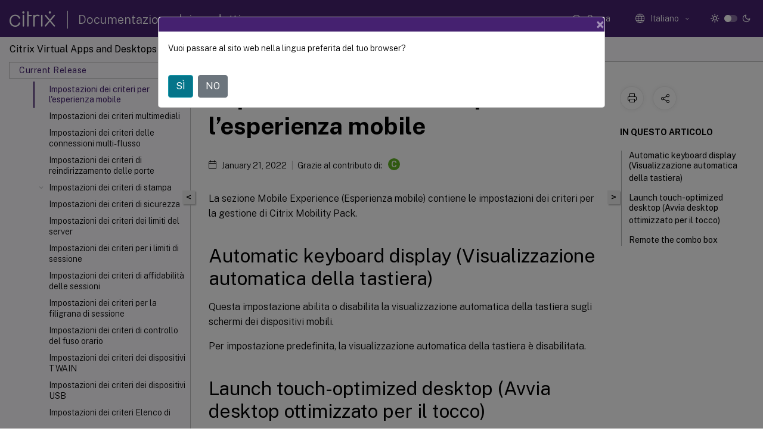

--- FILE ---
content_type: text/html; charset=UTF-8
request_url: https://docs.citrix.com/it-it/citrix-virtual-apps-desktops/2109/policies/reference/ica-policy-settings/mobile-experience-policy-settings.html?lang-switch=true
body_size: 16435
content:
<!DOCTYPE html>
<html lang="it" class="theme" style="visibility:hidden">
    <head>
<meta http-equiv="Content-Type" content="text/html; charset=UTF-8">
    <meta charset="UTF-8">
    <meta http-equiv="X-UA-Compatible" content="IE=edge">
    <meta name="viewport" content="width=device-width, initial-scale=1.0, maximum-scale=12.0, user-scalable=yes">
    
    
   
    <title>Impostazioni dei criteri per l’esperienza mobile | Riferimenti</title>
	
    <meta name="description" content="La sezione Mobile Experience contiene le impostazioni dei criteri per la gestione di Citrix Mobility Pack.Questa impostazione abilita o disabilita la visualizzazione automatica della tastiera sugli schermi dei dispositivi mobili.">
	
    <meta name="ctx_product" content="virtual_apps_desktops">
    
    <meta name="ctx_product_version" content="virtual_apps_desktops_cr">
    <meta name="lastModified" content="January 21, 2022">
<meta name="googlebot" content="noindex">
<meta name="robots" content="noindex">
<meta name="mt_fly_provider" content="">
    <meta name="lang_code" content="it-it">   
    <meta name="google-site-verification" content="1Wh0frgAsMk_9bvhlqikSVpVii-UUGbdQsKWe4WqTrQ">
    

    

      <link rel="preconnect" href="https://consent.trustarc.com" crossorigin>   

   <link rel="preconnect" href="https://fonts.gstatic.com" crossorigin>

    <link rel="preload" as="style" href="https://fonts.googleapis.com/css2?family=Public+Sans:wght@300;400;600;700&amp;display=swap">

    <link rel="stylesheet" href="https://fonts.googleapis.com/css2?family=Public+Sans:wght@300;400;600;700&amp;display=swap" media="print" onload="this.media='all'">

        
   
    <link rel="preload" as="style" href="/assets/main.css">
    <link rel="stylesheet" href="/assets/main.css">



    <link rel="canonical" href="/it-it/citrix-virtual-apps-desktops/2109/policies/reference/ica-policy-settings/mobile-experience-policy-settings.html">
    <link rel="icon" type="image/vnd.microsoft.icon" href="/assets/images/favicon.ico">
    <link rel="apple-touch-icon" href="/assets/images/apple-touch-icon.png">
  
    
    
</head>

    <body class="doc">
        <div class="docs-container-fluid">
            <div class="row no-gutters docs-header-container" id="docs-header-container-id">
                <div class="col-sm-12 col-md-12 docs-page-header">
                    
                        
<header class="docs-header clearfix">
  <!-- <button type="button" id="extra-close-button" class="close" data-dismiss="modal" aria-label="Close">
        <span aria-hidden="true">&times;</span>
    </button> -->

  <div class="md-search">
    <div class="md-search-close">
      <span class="docs-icon icon-close"></span>
    </div>
  </div>
  <div class="header-left">
    <div class="docs-icon icon-hamburger md-hamburger"></div>

    <a class="site-title" onclick="location.href='https://www.citrix.com';">
      <span class="docs-icon icon-citrix-new site-logo"></span>
      
    </a>
    <span class="header-divider"> </span>
    <a href="/it-it" class="site-title-text">Documentazione dei prodotti</a>
  </div>
  <div class="header-right">
    <div class="search-bar-container">
<!-- Button trigger modal -->
<button type="button" class="btn btn-primary search-btn-homepage" data-toggle="modal" data-target="#algoliaModal" id="search-btn">
  <span class="docs-icon icon-search"></span>
  <div class="search-box-new"> Cerca</div>
</button>

<input type="hidden" id="search_type" value="Digitare per cercare">
<input type="hidden" id="search_no_results" value="Nessun risultato">
<input type="hidden" id="search_filter" value="Filtri">
<input type="hidden" id="search_refine" value="Affina i risultati">
<input type="hidden" id="search_clear_all" value="Cancella tutto">
<input type="hidden" id="search_citrix_pro_doc" value="Cerca nella documentazione dei prodotti">
<input type="hidden" id="search_query" value="Provare con una domanda diversa o meno specifica. Rimuovere tutti i filtri selezionati. Le domande di esempio includono aggiornamento, area di lavoro, certificato.">
<input type="hidden" id="search_recommended" value="Argomenti consigliati">
<input type="hidden" id="search_related_topics" value="Argomenti correlati in Citrix Tech Zone">
<input type="hidden" id="search_no_result_tech_zone" value="Nessun risultato trovato in Tech Zone">
<input type="hidden" id="search_show_more" value="Mostra di più nella Tech Zone">
<input type="hidden" id="search_query_all" value="Cerca in tutti i prodotti">
<input type="hidden" id="search_featured" value="Argomenti in primo piano">
<input type="hidden" id="search_active_filter" value="Filtro selezionato">

  <!-- Modal -->
  <div class="modal fade" id="algoliaModal" data-backdrop="false" tabindex="-1" role="dialog" aria-labelledby="algoliaModalLabel" aria-hidden="true">
    <div class="modal-dialog modal-dialog-scrollable" role="document">
      <div class="modal-content search-modal-content">
        <div class="modal-body search-modal-body" id="modal-box-algolia">
          <div>
            <div class="search-filter-head">
              <div class="inner-div">
                <div class="close-search-modal-mobile" data-dismiss="modal" aria-label="Close">
                 <span class="docs-icon algolia-modal-close-icon icon-arrow-back-search"></span>
                </div> 
                <div id="autocomplete">
                </div>
                <div class="close-search-modal" data-dismiss="modal" aria-label="Close">
                  <p>Chiudi</p> <span class="docs-icon icon-clearAll-search"></span>
                </div>
                <div class="mobile-filter" id="mobile-filter-button"><span class="docs-icon icon-filter"></span></div>    
              </div>
            </div>
            <div class="search-hits">
              <div class="products-heading">
                <div class="prod">
                <div class="refine-heading">Affina i risultati</div>
                <div id="clear-refinement" class="bg-ss-clear"></div>
                </div>
                <div id="hierarchical-menu">
                  <input type="text" id="product-search" class="product-searchbox" placeholder="Cerca prodotti">
                  <p class="select-product-mobile">Seleziona prodotto</p>
                </div>
              </div>
              <div class="mobile-apply-filter" id="mobile-filter-div">
                <div class="mobile-apply-filter-inner">
                  <div id="apply-filter">Applica</div>
                  <div id="clear-refinement-mobile">Cancella tutto</div>
                </div>
              </div>
              <div id="result-div">
                <div id="query-suggestion-div"></div>
                <div class="show-filter">
                  <div id="selected-message">Filtro selezionato</div>
                  <div id="current-refinements"></div>
                </div>
                <div id="empty-search-algolia">
                  <div class="search-icon-big">
                    <span class="docs-icon icon-search no-result"></span>
                  </div>
                  <div class="empty-message-class">
                     <div class="empty-message-line-1 modal-text-center">Cerca nella documentazione dei prodotti</div>
                  </div>
                </div>
                <div id="infinite-hits-custom" class="hits-container" style="display:none;">
                </div>
              </div>
            </div>
          </div>
        </div>
      </div>
    </div>
  </div>

      <span class="docs-icon icon-search md-search-submit"></span>
    </div>
<div class="language-container">
    <button type="button" class="btn btn-default dropdown-toggle" data-toggle="dropdown" aria-haspopup="true" aria-expanded="false" onclick="loadCaptcha('language')">
        <i class="docs-icon icon-globe cx-globe lang-selected"></i>
        <span class="lang-selected-text"></span>
        <span class="docs-icon dropdown-arrow icon-arrow-down-rounded"></span>
    </button>
        
    <ul class="dropdown-menu">
        <li class="lang active lang-desktop">
            <a class="language-option" href="/en-us/citrix-virtual-apps-desktops/2109/policies/reference/ica-policy-settings/mobile-experience-policy-settings.html?lang-switch=true">
                <div class="lang-p">
                    English
                </div>
            </a>
        </li>
        <li class="lang active lang-mobile">
            <a class="language-option" href="/en-us/citrix-virtual-apps-desktops/2109/policies/reference/ica-policy-settings/mobile-experience-policy-settings.html?lang-switch=true">
                <div class="lang-p">
                    EN
                </div>
            </a>
        </li>
        <li class="lang active lang-desktop">
            <a class="language-option" href="/de-de/citrix-virtual-apps-desktops/2109/policies/reference/ica-policy-settings/mobile-experience-policy-settings.html?lang-switch=true">
                <div class="lang-p">
                    Deutsch
                </div>
            </a>
        </li>
        <li class="lang active lang-mobile">
            <a class="language-option" href="/de-de/citrix-virtual-apps-desktops/2109/policies/reference/ica-policy-settings/mobile-experience-policy-settings.html?lang-switch=true">
                <div class="lang-p">
                    DE
                </div>
            </a>
        </li>
        <li class="lang active lang-desktop">
            <a class="language-option" href="/ja-jp/citrix-virtual-apps-desktops/2109/policies/reference/ica-policy-settings/mobile-experience-policy-settings.html?lang-switch=true">
                <div class="lang-p">
                    日本語
                </div>
            </a>
        </li>
        <li class="lang active lang-mobile">
            <a class="language-option" href="/ja-jp/citrix-virtual-apps-desktops/2109/policies/reference/ica-policy-settings/mobile-experience-policy-settings.html?lang-switch=true">
                <div class="lang-p">
                    JA
                </div>
            </a>
        </li>
        <li class="lang active lang-desktop">
            <a class="language-option" href="/fr-fr/citrix-virtual-apps-desktops/2109/policies/reference/ica-policy-settings/mobile-experience-policy-settings.html?lang-switch=true">
                <div class="lang-p">
                    Français
                </div>
            </a>
        </li>
        <li class="lang active lang-mobile">
            <a class="language-option" href="/fr-fr/citrix-virtual-apps-desktops/2109/policies/reference/ica-policy-settings/mobile-experience-policy-settings.html?lang-switch=true">
                <div class="lang-p">
                    FR
                </div>
            </a>
        </li>
        <li class="lang active lang-desktop">
            <a class="language-option" href="/es-es/citrix-virtual-apps-desktops/2109/policies/reference/ica-policy-settings/mobile-experience-policy-settings.html?lang-switch=true">
                <div class="lang-p">
                    Español
                </div>
            </a>
        </li>
        <li class="lang active lang-mobile">
            <a class="language-option" href="/es-es/citrix-virtual-apps-desktops/2109/policies/reference/ica-policy-settings/mobile-experience-policy-settings.html?lang-switch=true">
                <div class="lang-p">
                    ES
                </div>
            </a>
        </li>
        <li class="lang active lang-desktop">
            <a class="language-option" href="/zh-cn/citrix-virtual-apps-desktops/2109/policies/reference/ica-policy-settings/mobile-experience-policy-settings.html?lang-switch=true">
                <div class="lang-p">
                    简体中文
                </div>
            </a>
        </li>
        <li class="lang active lang-mobile">
            <a class="language-option" href="/zh-cn/citrix-virtual-apps-desktops/2109/policies/reference/ica-policy-settings/mobile-experience-policy-settings.html?lang-switch=true">
                <div class="lang-p">
                    ZH
                </div>
            </a>
        </li>
        <li class="lang active lang-desktop">
            <a class="language-option" href="/pt-br/citrix-virtual-apps-desktops/2109/policies/reference/ica-policy-settings/mobile-experience-policy-settings.html?lang-switch=true">
                <div class="lang-p">
                    Português
                </div>
            </a>
        </li>
        <li class="lang active lang-mobile">
            <a class="language-option" href="/pt-br/citrix-virtual-apps-desktops/2109/policies/reference/ica-policy-settings/mobile-experience-policy-settings.html?lang-switch=true">
                <div class="lang-p">
                    PT
                </div>
            </a>
        </li>
        <li class="lang active lang-desktop">
            <a class='language-option' href='/it-it/citrix-virtual-apps-desktops/2109/policies/reference/ica-policy-settings/mobile-experience-policy-settings?lang-switch=true'>
                <div class="lang-p">
                    Italiano
                </div>
            </a>
        </li>
        <li class="lang active lang-mobile">
            <a class='language-option' href='/it-it/citrix-virtual-apps-desktops/2109/policies/reference/ica-policy-settings/mobile-experience-policy-settings?lang-switch=true'>
                <div class="lang-p">
                    IT
                </div>
            </a>
        </li>
    </ul>
</div>



    <div class="light-toggle-box">
      <div class="light docs-actions-item">
        <span data-content="Tema chiaro">
          <i class="docs-icon icon-sun"></i>
        </span>
      </div>
      <label class="switch">
        <input id="switch_theme" type="checkbox">
        <span class="slider round"></span>
      </label>
      <div class="dark docs-actions-item">
        <span data-content="Tema scuro">
          <i class="docs-icon icon-moon"></i>
        </span>
      </div>
    </div>

    <button class="themebtn-switch">
      <span data-content="Tema chiaro" class="theme-mobile">
        <i class="docs-icon icon-sun"></i>
      </span>
    </button>
  </div>
</header>


                    
					 <div id="docs-banner">
                        <div id="banner-div" style="display: none;" data-component="dismissible-item" data-expiry="1000" data-id="welcome-banner" data-type="info" data-value='&lt;div&gt;&lt;p id="text-banner"&gt;&lt;/p&gt;&lt;p id="new-banner"&gt;&lt;/p&gt;&lt;/div&gt;'></div>


                    </div>
                </div>
            </div>
            <div class="row no-gutters">
                <div class="col-sm-12 col-md-12 docs-page-content">
			<div id="invisible-recaptcha"></div>
     			 <input type="hidden" id="recaptchaVal" value="">
                    
   
<div class="row no-gutters" id="collapse">
  <div class="col-3 col-md-4 col-lg-3 content-left-wrapper">
    <div class="left-wrapper">
      
      

    
   <div class="version-name-class">
       <span class="version-name">Citrix Virtual Apps and Desktops</span>
   </div>
    <div class="cx-version-options">
        <div class="dropdown">
            
            <button class="btn btn-secondary dropdown-toggle docsproductversiondropdown" type="button" data-toggle="dropdown" aria-haspopup="true" aria-expanded="false">
                <p class="version-name-container">
                     <span class="version-name">Current Release</span>
                    
                </p>
                <span class="docs-icon icons-arrow-version-selector"></span>
                
            </button>
            <div class="dropdown-menu" aria-labelledby="dropdownMenuButton">
            
              <a class="dropdown-item" data-version-url="/it-it/citrix-virtual-apps-desktops/service">Service</a>
            
              <a class="dropdown-item" data-version-url="/it-it/citrix-virtual-apps-desktops">Current Release</a>
            
              <a class="dropdown-item" data-version-url="/it-it/citrix-virtual-apps-desktops/2402-ltsr">2402 LTSR</a>
            
              <a class="dropdown-item" data-version-url="/it-it/citrix-virtual-apps-desktops/2311">2311</a>
            
              <a class="dropdown-item" data-version-url="/it-it/citrix-virtual-apps-desktops/2308/policies/reference/ica-policy-settings/mobile-experience-policy-settings.html">2308</a>
            
              <a class="dropdown-item" data-version-url="/it-it/citrix-virtual-apps-desktops/2305/policies/reference/ica-policy-settings/mobile-experience-policy-settings.html">2305</a>
            
              <a class="dropdown-item" data-version-url="/it-it/citrix-virtual-apps-desktops/2303/policies/reference/ica-policy-settings/mobile-experience-policy-settings.html">2303</a>
            
              <a class="dropdown-item" data-version-url="/it-it/citrix-virtual-apps-desktops/2212/policies/reference/ica-policy-settings/mobile-experience-policy-settings.html">2212</a>
            
              <a class="dropdown-item" data-version-url="/it-it/citrix-virtual-apps-desktops/2209/policies/reference/ica-policy-settings/mobile-experience-policy-settings.html">2209</a>
            
              <a class="dropdown-item" data-version-url="/it-it/citrix-virtual-apps-desktops/2206/policies/reference/ica-policy-settings/mobile-experience-policy-settings.html">2206</a>
            
              <a class="dropdown-item" data-version-url="/it-it/citrix-virtual-apps-desktops/2203-ltsr">2203 LTSR</a>
            
              <a class="dropdown-item" data-version-url="/it-it/citrix-virtual-apps-desktops/1912-ltsr">1912 LTSR</a>
            
            </div>
        </div>
    </div>


<div class="left-nav">
    <div class="overlay"></div>
    <ul class="ctx-sub-menu scrollable">
                <li class="has-sub-nav-li">
                    
                    <p class="child-active">
                        <span class="ctx-sub-menu-group-link has-sub-nav docs-icon icon-arrow-up-rounded "></span>
                    
                        
                        
                        
                        
                        <a class='ctx-sub-menu-group-title' href='/it-it/citrix-virtual-apps-desktops/2109/policies/reference/ica-policy-settings'>
                            Impostazioni dei criteri ICA
                            
                            
                        </a>
                    </p>
                        <ul id="ctx-sub-menu-children" class="ctx-sub-menu-child-open">
                                <li>
                                    <p>  
                                        <a href='/it-it/citrix-virtual-apps-desktops/2109/policies/reference/ica-policy-settings/auto-client-reconnect-policy-settings'>Impostazioni dei criteri di riconnessione automatica del client</a>
                                </p>
</li>
                                <li>
                                    <p>  
                                        <a href='/it-it/citrix-virtual-apps-desktops/2109/policies/reference/ica-policy-settings/audio-policy-settings'>Impostazioni dei criteri audio</a>
                                </p>
</li>
                                <li>
                                    <p>  
                                        <a href='/it-it/citrix-virtual-apps-desktops/2109/policies/reference/ica-policy-settings/bandwidth-policy-settings'>Impostazioni dei criteri della larghezza di banda</a>
                                </p>
</li>
                                <li>
                                    <p>  
                                        <a href='/it-it/citrix-virtual-apps-desktops/2109/policies/reference/ica-policy-settings/bidirectional-content-redirection'>Impostazioni dei criteri di reindirizzamento bidirezionale del contenuto</a>
                                </p>
</li>
                                <li>
                                    <p>  
                                        <a href='/it-it/citrix-virtual-apps-desktops/2109/policies/reference/ica-policy-settings/browser-content-redirection-policy-settings'>Impostazioni dei criteri di reindirizzamento del contenuto del browser</a>
                                </p>
</li>
                                <li>
                                    <p>  
                                        <a href='/it-it/citrix-virtual-apps-desktops/2109/policies/reference/ica-policy-settings/client-sensors-policy-settings'>Impostazioni dei criteri dei sensori client</a>
                                </p>
</li>
                                <li>
                                    <p>  
                                        <a href='/it-it/citrix-virtual-apps-desktops/2109/policies/reference/ica-policy-settings/desktop-ui-policy-settings'>Impostazioni dei criteri dell'interfaccia utente desktop</a>
                                </p>
</li>
                                <li>
                                    <p>  
                                        <a href='/it-it/citrix-virtual-apps-desktops/2109/policies/reference/ica-policy-settings/end-user-monitoring-policy-settings'>Impostazioni dei criteri di monitoraggio dell'utente finale</a>
                                </p>
</li>
                                <li>
                                    <p>  
                                        <a href='/it-it/citrix-virtual-apps-desktops/2109/policies/reference/ica-policy-settings/enhanced-desktop-experience-policy-setting'>Impostazione dei criteri Esperienza desktop migliorata</a>
                                </p>
</li>
                                <li>
                                    <p>  
                                        <a href='/it-it/citrix-virtual-apps-desktops/2109/policies/reference/ica-policy-settings/file-redirection-policy-settings'>Impostazioni dei criteri di reindirizzamento file</a>
                                </p>
</li>
                                <li class="has-sub-nav-li">
                                    <p> <!-- rendering second level child -->
                                        <span class="ctx-sub-menu-group-link has-sub-nav docs-icon icon-arrow-down-rounded"></span>  
                                        <a class='ctx-sub-menu-group-title' href='/it-it/citrix-virtual-apps-desktops/2109/policies/reference/ica-policy-settings/graphics-policy-settings'>Impostazioni dei criteri di grafica</a> <!-- rendering second level child -->
                                    </p>
                                    <ul id="ctx-sub-menu-children" class="ctx-sub-menu-closed">
                                                <li>
                                                    <p>  
                                                        <a href='/it-it/citrix-virtual-apps-desktops/2109/policies/reference/ica-policy-settings/graphics-policy-settings/caching-policy-settings'>
                                                        Impostazioni dei criteri di memorizzazione nella cache </a>
                                                    </p>
                                                </li>
                                                <li>
                                                    <p>  
                                                        <a href='/it-it/citrix-virtual-apps-desktops/2109/policies/reference/ica-policy-settings/graphics-policy-settings/framehawk-policy-settings'>
                                                        Impostazioni dei criteri Framehawk </a>
                                                    </p>
                                                </li>
                                    </ul>
                                </li>
                                <li>
                                    <p>  
                                        <a href='/it-it/citrix-virtual-apps-desktops/2109/policies/reference/ica-policy-settings/keep-alive-policy-settings'>Impostazioni dei criteri keep-alive</a>
                                </p>
</li>
                                <li>
                                    <p>  
                                        <a href='/it-it/citrix-virtual-apps-desktops/2109/policies/reference/ica-policy-settings/local-app-access-policy-settings'>Impostazioni dei criteri di accesso alle app locali</a>
                                </p>
</li>
                                <li>
                                    <p class="active">
                                        Impostazioni dei criteri per l'esperienza mobile
                                </p>
</li>
                                <li>
                                    <p>  
                                        <a href='/it-it/citrix-virtual-apps-desktops/2109/policies/reference/ica-policy-settings/multimedia-policy-settings'>Impostazioni dei criteri multimediali</a>
                                </p>
</li>
                                <li>
                                    <p>  
                                        <a href='/it-it/citrix-virtual-apps-desktops/2109/policies/reference/ica-policy-settings/multistream-connections-policy-settings'>Impostazioni dei criteri delle connessioni multi-flusso</a>
                                </p>
</li>
                                <li>
                                    <p>  
                                        <a href='/it-it/citrix-virtual-apps-desktops/2109/policies/reference/ica-policy-settings/port-redirection-policy-settings'>Impostazioni dei criteri di reindirizzamento delle porte</a>
                                </p>
</li>
                                <li class="has-sub-nav-li">
                                    <p> <!-- rendering second level child -->
                                        <span class="ctx-sub-menu-group-link has-sub-nav docs-icon icon-arrow-down-rounded"></span>  
                                        <a class='ctx-sub-menu-group-title' href='/it-it/citrix-virtual-apps-desktops/2109/policies/reference/ica-policy-settings/printing-policy-settings'>Impostazioni dei criteri di stampa</a> <!-- rendering second level child -->
                                    </p>
                                    <ul id="ctx-sub-menu-children" class="ctx-sub-menu-closed">
                                                <li>
                                                    <p>  
                                                        <a href='/it-it/citrix-virtual-apps-desktops/2109/policies/reference/ica-policy-settings/printing-policy-settings/client-printers-policy-settings'>
                                                        Impostazioni dei criteri delle stampanti client </a>
                                                    </p>
                                                </li>
                                                <li>
                                                    <p>  
                                                        <a href='/it-it/citrix-virtual-apps-desktops/2109/policies/reference/ica-policy-settings/printing-policy-settings/drivers-policy-settings'>
                                                        Impostazioni dei criteri dei driver </a>
                                                    </p>
                                                </li>
                                                <li>
                                                    <p>  
                                                        <a href='/it-it/citrix-virtual-apps-desktops/2109/policies/reference/ica-policy-settings/printing-policy-settings/universal-print-server-policy-settings'>
                                                        Impostazioni dei criteri di Universal Print Server </a>
                                                    </p>
                                                </li>
                                                <li>
                                                    <p>  
                                                        <a href='/it-it/citrix-virtual-apps-desktops/2109/policies/reference/ica-policy-settings/printing-policy-settings/universal-printing-policy-settings'>
                                                        Impostazioni dei criteri di stampa universale </a>
                                                    </p>
                                                </li>
                                    </ul>
                                </li>
                                <li>
                                    <p>  
                                        <a href='/it-it/citrix-virtual-apps-desktops/2109/policies/reference/ica-policy-settings/security-policy-settings'>Impostazioni dei criteri di sicurezza</a>
                                </p>
</li>
                                <li>
                                    <p>  
                                        <a href='/it-it/citrix-virtual-apps-desktops/2109/policies/reference/ica-policy-settings/server-limits-policy-settings'>Impostazioni dei criteri dei limiti del server</a>
                                </p>
</li>
                                <li>
                                    <p>  
                                        <a href='/it-it/citrix-virtual-apps-desktops/2109/policies/reference/ica-policy-settings/session-limits-policy-settings'>Impostazioni dei criteri per i limiti di sessione</a>
                                </p>
</li>
                                <li>
                                    <p>  
                                        <a href='/it-it/citrix-virtual-apps-desktops/2109/policies/reference/ica-policy-settings/session-reliability-policy-settings'>Impostazioni dei criteri di affidabilità delle sessioni</a>
                                </p>
</li>
                                <li>
                                    <p>  
                                        <a href='/it-it/citrix-virtual-apps-desktops/2109/policies/reference/ica-policy-settings/session-watermark-policy-setting'>Impostazioni dei criteri per la filigrana di sessione</a>
                                </p>
</li>
                                <li>
                                    <p>  
                                        <a href='/it-it/citrix-virtual-apps-desktops/2109/policies/reference/ica-policy-settings/time-zone-control-policy-settings'>Impostazioni dei criteri di controllo del fuso orario</a>
                                </p>
</li>
                                <li>
                                    <p>  
                                        <a href='/it-it/citrix-virtual-apps-desktops/2109/policies/reference/ica-policy-settings/twain-policy-settings'>Impostazioni dei criteri dei dispositivi TWAIN</a>
                                </p>
</li>
                                <li>
                                    <p>  
                                        <a href='/it-it/citrix-virtual-apps-desktops/2109/policies/reference/ica-policy-settings/usb-devices-policy-settings'>Impostazioni dei criteri dei dispositivi USB</a>
                                </p>
</li>
                                <li>
                                    <p>  
                                        <a href='/it-it/citrix-virtual-apps-desktops/2109/policies/reference/ica-policy-settings/virtual-channel-allow-list-policy-settings'>Impostazioni dei criteri Elenco di elementi consentiti del canale virtuale</a>
                                </p>
</li>
                                <li class="has-sub-nav-li">
                                    <p> <!-- rendering second level child -->
                                        <span class="ctx-sub-menu-group-link has-sub-nav docs-icon icon-arrow-down-rounded"></span>  
                                        <a class='ctx-sub-menu-group-title' href='/it-it/citrix-virtual-apps-desktops/2109/policies/reference/ica-policy-settings/visual-display-policy-settings'>Impostazioni dei criteri Visualizzazione</a> <!-- rendering second level child -->
                                    </p>
                                    <ul id="ctx-sub-menu-children" class="ctx-sub-menu-closed">
                                                <li>
                                                    <p>  
                                                        <a href='/it-it/citrix-virtual-apps-desktops/2109/policies/reference/ica-policy-settings/visual-display-policy-settings/moving-images-policy-settings'>
                                                        Impostazioni dei criteri Immagini in movimento </a>
                                                    </p>
                                                </li>
                                                <li>
                                                    <p>  
                                                        <a href='/it-it/citrix-virtual-apps-desktops/2109/policies/reference/ica-policy-settings/visual-display-policy-settings/still-images-policy-settings'>
                                                        Impostazioni dei criteri per le immagini fisse </a>
                                                    </p>
                                                </li>
                                    </ul>
                                </li>
                                <li>
                                    <p>  
                                        <a href='/it-it/citrix-virtual-apps-desktops/2109/policies/reference/ica-policy-settings/websockets-policy-settings'>Impostazioni dei criteri WebSockets</a>
                                </p>
</li>
                                <li>
                                    <p>  
                                        <a href='/it-it/citrix-virtual-apps-desktops/2109/policies/reference/ica-policy-settings/wia-device-policy'>Impostazioni dei criteri dei dispositivi WIA</a>
                                </p>
</li>
                        </ul>
                 </li>
                <li>
                    
                    <p>
                    
                        
                        
                        
                        
                        <a href='/it-it/citrix-virtual-apps-desktops/2109/policies/reference/hdx-registry-settings'>
                            Funzionalità HDX gestite tramite il Registro di sistema
                            
                            
                        </a>
                    </p>
                 </li>
                <li>
                    
                    <p>
                    
                        
                        
                        
                        
                        <a href='/it-it/citrix-virtual-apps-desktops/2109/policies/reference/load-management-policy-settings'>
                            Impostazioni dei criteri di gestione del carico
                            
                            
                        </a>
                    </p>
                 </li>
                <li class="has-sub-nav-li">
                    
                    <p>
                        <span class="ctx-sub-menu-group-link has-sub-nav docs-icon icon-arrow-down-rounded"></span>
                    
                        
                        
                        
                        
                        <a class='ctx-sub-menu-group-title' href='/it-it/citrix-virtual-apps-desktops/2109/policies/reference/profile-management'>
                            Impostazioni dei criteri di Profile Management
                            
                            
                        </a>
                    </p>
                        <ul id="ctx-sub-menu-children" class="ctx-sub-menu-closed">
                                <li>
                                    <p>  
                                        <a href='/it-it/citrix-virtual-apps-desktops/2109/policies/reference/profile-management/advanced-policy-settings'>Impostazioni avanzate dei criteri</a>
                                </p>
</li>
                                <li>
                                    <p>  
                                        <a href='/it-it/citrix-virtual-apps-desktops/2109/policies/reference/profile-management/basic-policy-settings'>Impostazioni dei criteri di base</a>
                                </p>
</li>
                                <li>
                                    <p>  
                                        <a href='/it-it/citrix-virtual-apps-desktops/2109/policies/reference/profile-management/cross-platform-policy-settings'>Impostazioni dei criteri multipiattaforma</a>
                                </p>
</li>
                                <li class="has-sub-nav-li">
                                    <p> <!-- rendering second level child -->
                                        <span class="ctx-sub-menu-group-link has-sub-nav docs-icon icon-arrow-down-rounded"></span>  
                                        <a class='ctx-sub-menu-group-title' href='/it-it/citrix-virtual-apps-desktops/2109/policies/reference/profile-management/file-system'>Impostazioni dei criteri del file system</a> <!-- rendering second level child -->
                                    </p>
                                    <ul id="ctx-sub-menu-children" class="ctx-sub-menu-closed">
                                                <li>
                                                    <p>  
                                                        <a href='/it-it/citrix-virtual-apps-desktops/2109/policies/reference/profile-management/file-system/exclusions-policy-settings'>
                                                        Impostazioni dei criteri di esclusione </a>
                                                    </p>
                                                </li>
                                                <li>
                                                    <p>  
                                                        <a href='/it-it/citrix-virtual-apps-desktops/2109/policies/reference/profile-management/file-system/synchronization-policy-settings'>
                                                        Impostazioni dei criteri di sincronizzazione </a>
                                                    </p>
                                                </li>
                                    </ul>
                                </li>
                                <li class="has-sub-nav-li">
                                    <p> <!-- rendering second level child -->
                                        <span class="ctx-sub-menu-group-link has-sub-nav docs-icon icon-arrow-down-rounded"></span>  
                                        <a class='ctx-sub-menu-group-title' href='/it-it/citrix-virtual-apps-desktops/2109/policies/reference/profile-management/folder-redirection-policy-settings'>Impostazioni dei criteri di reindirizzamento delle cartelle</a> <!-- rendering second level child -->
                                    </p>
                                    <ul id="ctx-sub-menu-children" class="ctx-sub-menu-closed">
                                                <li>
                                                    <p>  
                                                        <a href='/it-it/citrix-virtual-apps-desktops/2109/policies/reference/profile-management/folder-redirection-policy-settings/appdata-policy-settings'>
                                                        Impostazioni dei criteri AppData(Roaming) </a>
                                                    </p>
                                                </li>
                                                <li>
                                                    <p>  
                                                        <a href='/it-it/citrix-virtual-apps-desktops/2109/policies/reference/profile-management/folder-redirection-policy-settings/contacts-policy-settings'>
                                                        Impostazioni dei criteri Contatti </a>
                                                    </p>
                                                </li>
                                                <li>
                                                    <p>  
                                                        <a href='/it-it/citrix-virtual-apps-desktops/2109/policies/reference/profile-management/folder-redirection-policy-settings/desktop-policy-settings'>
                                                        Impostazioni dei criteri Desktop </a>
                                                    </p>
                                                </li>
                                                <li>
                                                    <p>  
                                                        <a href='/it-it/citrix-virtual-apps-desktops/2109/policies/reference/profile-management/folder-redirection-policy-settings/documents-policy-settings'>
                                                        Impostazioni dei criteri Documenti </a>
                                                    </p>
                                                </li>
                                                <li>
                                                    <p>  
                                                        <a href='/it-it/citrix-virtual-apps-desktops/2109/policies/reference/profile-management/folder-redirection-policy-settings/downloads-policy-settings'>
                                                        Impostazioni dei criteri Download </a>
                                                    </p>
                                                </li>
                                                <li>
                                                    <p>  
                                                        <a href='/it-it/citrix-virtual-apps-desktops/2109/policies/reference/profile-management/folder-redirection-policy-settings/favorites-policy-settings'>
                                                        Impostazioni dei criteri Preferiti </a>
                                                    </p>
                                                </li>
                                                <li>
                                                    <p>  
                                                        <a href='/it-it/citrix-virtual-apps-desktops/2109/policies/reference/profile-management/folder-redirection-policy-settings/links-policy-settings'>
                                                        Impostazioni dei criteri Collegamenti </a>
                                                    </p>
                                                </li>
                                                <li>
                                                    <p>  
                                                        <a href='/it-it/citrix-virtual-apps-desktops/2109/policies/reference/profile-management/folder-redirection-policy-settings/music-policy-settings'>
                                                        Impostazioni dei criteri Musica </a>
                                                    </p>
                                                </li>
                                                <li>
                                                    <p>  
                                                        <a href='/it-it/citrix-virtual-apps-desktops/2109/policies/reference/profile-management/folder-redirection-policy-settings/pictures-policy-settings'>
                                                        Impostazioni dei criteri Immagini </a>
                                                    </p>
                                                </li>
                                                <li>
                                                    <p>  
                                                        <a href='/it-it/citrix-virtual-apps-desktops/2109/policies/reference/profile-management/folder-redirection-policy-settings/saved-games-policy-settings'>
                                                        Impostazioni dei criteri Giochi salvati </a>
                                                    </p>
                                                </li>
                                                <li>
                                                    <p>  
                                                        <a href='/it-it/citrix-virtual-apps-desktops/2109/policies/reference/profile-management/folder-redirection-policy-settings/s-policy-settings'>
                                                        Impostazioni dei criteri Ricerche </a>
                                                    </p>
                                                </li>
                                                <li>
                                                    <p>  
                                                        <a href='/it-it/citrix-virtual-apps-desktops/2109/policies/reference/profile-management/folder-redirection-policy-settings/start-menu-policy-settings'>
                                                        Impostazioni dei criteri del menu Start </a>
                                                    </p>
                                                </li>
                                                <li>
                                                    <p>  
                                                        <a href='/it-it/citrix-virtual-apps-desktops/2109/policies/reference/profile-management/folder-redirection-policy-settings/video-policy-settings'>
                                                        Impostazioni dei criteri Video </a>
                                                    </p>
                                                </li>
                                    </ul>
                                </li>
                                <li>
                                    <p>  
                                        <a href='/it-it/citrix-virtual-apps-desktops/2109/policies/reference/profile-management/log-policy-settings'>Impostazioni dei criteri di log</a>
                                </p>
</li>
                                <li>
                                    <p>  
                                        <a href='/it-it/citrix-virtual-apps-desktops/2109/policies/reference/profile-management/profile-handling-policy-settings'>Impostazioni dei criteri di gestione dei profili</a>
                                </p>
</li>
                                <li>
                                    <p>  
                                        <a href='/it-it/citrix-virtual-apps-desktops/2109/policies/reference/profile-management/registry-policy-settings'>Impostazioni dei criteri del Registro di sistema</a>
                                </p>
</li>
                                <li>
                                    <p>  
                                        <a href='/it-it/citrix-virtual-apps-desktops/2109/policies/reference/profile-management/streamed-user-profiles-policy-settings'>Impostazioni dei criteri dei profili utente in streaming</a>
                                </p>
</li>
                        </ul>
                 </li>
                <li>
                    
                    <p>
                    
                        
                        
                        
                        
                        <a href='/it-it/citrix-virtual-apps-desktops/2109/policies/reference/user-personalization-settings'>
                            Impostazioni dei criteri di personalizzazione utente
                            
                            
                        </a>
                    </p>
                 </li>
                <li class="has-sub-nav-li">
                    
                    <p>
                        <span class="ctx-sub-menu-group-link has-sub-nav docs-icon icon-arrow-down-rounded"></span>
                    
                        
                        
                        
                        
                        <a class='ctx-sub-menu-group-title' href='/it-it/citrix-virtual-apps-desktops/2109/policies/reference/virtual-delivery-agent-policy-settings'>
                            Impostazioni dei criteri Virtual Delivery Agent
                            
                            
                        </a>
                    </p>
                        <ul id="ctx-sub-menu-children" class="ctx-sub-menu-closed">
                                <li>
                                    <p>  
                                        <a href='/it-it/citrix-virtual-apps-desktops/2109/policies/reference/virtual-delivery-agent-policy-settings/hdx-3d-pro-policy-settings'>Impostazioni dei criteri HDX 3D Pro</a>
                                </p>
</li>
                                <li>
                                    <p>  
                                        <a href='/it-it/citrix-virtual-apps-desktops/2109/policies/reference/virtual-delivery-agent-policy-settings/monitoring-policy-settings'>Impostazioni dei criteri di monitoraggio</a>
                                </p>
</li>
                        </ul>
                 </li>
                <li>
                    
                    <p>
                    
                        
                        
                        
                        
                        <a href='/it-it/citrix-virtual-apps-desktops/2109/policies/reference/virtual-ip-policy-settings'>
                            Impostazioni dei criteri dell'IP virtuale
                            
                            
                        </a>
                    </p>
                 </li>
                <li>
                    
                    <p>
                    
                        
                        
                        
                        
                        <a href='/it-it/citrix-virtual-apps-desktops/2109/policies/reference/configure-com-ports-and-lpt-redirection-using-registry'>
                            Configurare le impostazioni di reindirizzamento delle porte COM e LPT utilizzando il Registro di sistema
                            
                            
                        </a>
                    </p>
                 </li>
                <li>
                    
                    <p>
                    
                        
                        
                        
                        
                        <a href='/it-it/citrix-virtual-apps-desktops/2109/policies/reference/connector-for-configuration-manager-2012-policy-settings'>
                            Impostazioni dei criteri di Connector per Configuration Manager 2012
                            
                            
                        </a>
                    </p>
                 </li>
        
    </ul>
</div>


      
    </div>
  </div>
  <div class="col-xs-12 col-md-8 col-lg-9 content-right-wrapper">
    <div class="row no-gutters">
      <!--in this line there is class="h-100" which gives height 100%!important this is causing the issue  -->
      <div class="col-12 add-margin sticky-banner">
        
        <div id="mtDesktopBanner" class="mt-feedback-banner mt-feedback-banner-wrapper" style="display: none">
          <div class="feedback-banner-container " data-localize-header="mt-feedback-form">
    <div class="banner-content-wrapper">
        <span class="banner-heading" data-localize="mt_feedback_banner_heading">Questo contenuto è stato tradotto dinamicamente con traduzione automatica.</span>
    </div>
    <div class="banner-content-wrapper">
        <a class="banner-modal-button" href="#" data-toggle="modal" data-target="#mtFeedbackModal">
            <span data-localize="mt_feedback_banner_link">Metti qui i tuoi commenti</span>
        </a>
    </div>
</div>
<div class="grate-ful-section" data-localize-header="mt-feedback-form">
    <!--suc_msg div will show when we get success response from netlify for the podio feedback -->  
        <img width="20" height="20" id="grate-ful-section_image_id">
        <span data-localize="mt_feedback_thank_you_text">Grazie per i commenti 
        </span>
</div>
        </div>
         
<nav aria-label="breadcrumb" class="d-lg-block breadcrumb-mobile ">
    <div class="breadcrumb-container sub-content-main-wrapper">
        <ol class="breadcrumb ctx-breadcrumbs">
            <li class="breadcrumb-item"><a href="/it-it"><span class="docs-icon icon-home breadcrumb-icon"></span></a></li>
            <li class="breadcrumb-item"><a href="/it-it/citrix-virtual-apps-desktops/2109">Citrix Virtual Apps and Desktops 7 2109</a></li>
            <li class="breadcrumb-item"><a href="/it-it/citrix-virtual-apps-desktops/2109/policies/reference">Riferimenti</a></li>
        </ol>
    </div>
</nav>
      </div>
      
      <div style="position: sticky; width: 100%; top: 200px; z-index: 3">
        <button id="collapse-left">&lt;</button>
        <button id="show-left" style="display: none">&gt;</button>
      </div>

       
      <div class="col-12 col-sm-12 col-md-12 col-lg-9 order-12 order-sm-12 order-md-12 order-lg-1 sub-content-main-flex">
        <div class="sub-content-main-wrapper h-100">
          <div class="sub-content-main-wrapper-innner">
            

            <div class="mt-note" style="display: none">
              <div class="notification-container">
    <div class="notification-panel container-fluid" style="display:none">
        <div class="row outer-row-cont">
            <div class="col-12 col-md-7 col-sm-6 col-lg-7 outer-cont">
                <p class="notification-text en-us">This content has been machine translated dynamically.</p>
                <p class="notification-text de-de">Dieser Inhalt ist eine maschinelle Übersetzung, die dynamisch erstellt wurde. <a href="#mt-disclaimer">(Haftungsausschluss)</a></p>
                <p class="notification-text fr-fr">Cet article a été traduit automatiquement de manière dynamique. <a href="#mt-disclaimer">(Clause de non responsabilité)</a></p>
                <p class="notification-text es-es">Este artículo lo ha traducido una máquina de forma dinámica. <a href="#mt-disclaimer">(Aviso legal)</a></p>
				<p class="notification-text zh-cn">此内容已经过机器动态翻译。 <a href="#mt-disclaimer">放弃</a></p>
                <p class="notification-text ja-jp">このコンテンツは動的に機械翻訳されています。<a href="#mt-disclaimer">免責事項</a></p>
                <p class="notification-text ko-kr">이 콘텐츠는 동적으로 기계 번역되었습니다. <a href="#mt-disclaimer">책임 부인</a></p>
                <p class="notification-text pt-br">Este texto foi traduzido automaticamente. <a href="#mt-disclaimer">(Aviso legal)</a></p>
                <p class="notification-text it-it">Questo contenuto è stato tradotto dinamicamente con traduzione automatica.<a href="#mt-disclaimer">(Esclusione di responsabilità))</a></p>
                
                <p class="notification-text en-us-persistent-mt">This article has been machine translated.</p>
                <p class="notification-text de-de-persistent-mt">Dieser Artikel wurde maschinell übersetzt. <a href="#mt-disclaimer">(Haftungsausschluss)</a></p>
                <p class="notification-text fr-fr-persistent-mt">Ce article a été traduit automatiquement. <a href="#mt-disclaimer">(Clause de non responsabilité)</a></p>
                <p class="notification-text es-es-persistent-mt">Este artículo ha sido traducido automáticamente. <a href="#mt-disclaimer">(Aviso legal)</a></p>
                <p class="notification-text ja-jp-persistent-mt">この記事は機械翻訳されています.<a href="#mt-disclaimer">免責事項</a></p>
                <p class="notification-text ko-kr-persistent-mt">이 기사는 기계 번역되었습니다.<a href="#mt-disclaimer">책임 부인</a></p>
                <p class="notification-text pt-br-persistent-mt">Este artigo foi traduzido automaticamente.<a href="#mt-disclaimer">(Aviso legal)</a></p>
                <p class="notification-text zh-cn-persistent-mt">这篇文章已经过机器翻译.<a href="#mt-disclaimer">放弃</a></p>
                <p class="notification-text it-it-persistent-mt">Questo articolo è stato tradotto automaticamente.<a href="#mt-disclaimer">(Esclusione di responsabilità))</a></p>
            </div>
            <div class="col-12 col-md-5 col-sm-6 col-lg-5 inner-cont">
                <div class="button">
                    <div class="switcher">
                        <a class="mt-switchback-btn" href="javascript:">
                            <img width="20" height="20" class="blue_icon" id="mt-switchback-btn_image"> 
                            <span class="en-us">Switch to english</span>
                            <span class="de-de" style="display:none">Auf Englisch anzeigen</span>
                            <span class="fr-fr" style="display:none">Lire en anglais</span>
                            <span class="es-es" style="display:none">Leer en inglés</span>
                            <span class="ja-jp" style="display:none">英語に切り替え</span>
                            <span class="ko-kr" style="display:none">영어로 전환</span>
                            <span class="pt-br" style="display:none">Mudar para ingles</span>
                            <span class="zh-cn" style="display:none">切换到英文</span>
                            <span class="it-it" style="display:none">Passa all'inglese</span>
                        </a>
                    </div>
                </div>
            </div>
        </div>
    </div>
    <div style="display:none" id="notification-panel-error" class="notification-panel-error">
        <span class="icon-warning docs-icon"></span>
        <p class="notification-text">Translation failed!</p>
    </div>
 </div>

            </div>
            <div class="sub-content-main">
               
              <div class="title-container">
                <h1 class="page-title  d-sm-none d-lg-block"> Impostazioni dei criteri per l’esperienza mobile 
                </h1>
              </div>

                 <div class="meta-data d-none d-lg-block">
        <span class="docs-icon icon-calendar"></span>
                <span class="last-modified">January 21, 2022</span>
                        
                        
                                <div class="contributor">
                                Grazie al contributo di: 
                                        
					<div class="contributor-inline">
                                                <!--  -->
                                                
                                                                <span class="contributor-info unconsented-contributor" title="
                        Citrix
                         Staff">
                        C
                        </span>
										</div>
                                </div>
                <div class="meta-border"></div>
</div>
   


<p>La sezione Mobile Experience (Esperienza mobile) contiene le impostazioni dei criteri per la gestione di Citrix Mobility Pack.</p>

<h2 id="automatic-keyboard-display-visualizzazione-automatica-della-tastiera">
<a class="anchor" href="#automatic-keyboard-display-visualizzazione-automatica-della-tastiera" aria-hidden="true"><span class="octicon octicon-link"></span></a>Automatic keyboard display (Visualizzazione automatica della tastiera)</h2>

<p>Questa impostazione abilita o disabilita la visualizzazione automatica della tastiera sugli schermi dei dispositivi mobili.</p>

<p>Per impostazione predefinita, la visualizzazione automatica della tastiera è disabilitata.</p>

<h2 id="launch-touch-optimized-desktop-avvia-desktop-ottimizzato-per-il-tocco">
<a class="anchor" href="#launch-touch-optimized-desktop-avvia-desktop-ottimizzato-per-il-tocco" aria-hidden="true"><span class="octicon octicon-link"></span></a>Launch touch-optimized desktop (Avvia desktop ottimizzato per il tocco)</h2>

<p>Questa impostazione è disabilitata e non disponibile per le macchine Windows 10 o Windows Server 2016.</p>

<p>Questa impostazione determina il comportamento complessivo dell’interfaccia dell’app Citrix Workspace consentendo o proibendo un’interfaccia abilitata per il tocco ottimizzata per i dispositivi tablet.</p>

<p>Per impostazione predefinita, viene utilizzata un’interfaccia abilitata per il tocco.</p>

<p>Per utilizzare solo l’interfaccia di Windows, impostare questa impostazione dei criteri su Prohibited (Non consentita).</p>

<h2 id="remote-the-combo-box-esegui-in-remoto-la-casella-combinata">
<a class="anchor" href="#remote-the-combo-box-esegui-in-remoto-la-casella-combinata" aria-hidden="true"><span class="octicon octicon-link"></span></a>Remote the combo box (Esegui in remoto la casella combinata)</h2>

<p>Questa impostazione determina i tipi di caselle combinate che è possibile visualizzare nelle sessioni sui dispositivi mobili. Per visualizzare il controllo relativo alla casella combinata nativa per il dispositivo, impostare questa impostazione dei criteri su Allowed (Consentita). Quando questa impostazione è consentita, un utente può modificare un’impostazione di sessione dell’app Citrix Workspace per iOS per utilizzare la casella combinata di Windows.</p>

<p>Per impostazione predefinita, la funzione Remote the combo box (Esegui in remoto la casella combinata) non è consentita.</p>


            </div>
            <div class="mt-disclaimer" style="display: none">
              <a id="mt-disclaimer"></a>
              <!--googleoff: all-->
<div class="mt-citrix-disclaimer" data-localize-header="mt-disclaimers">
    <span data-localize="mt_disclaimer"> La versione ufficiale di questo contenuto è in inglese. Per alcuni dei contenuti della documentazione Cloud Software Group è stata impiegata la traduzione automatica solo per comodità. Cloud Software Group non ha alcun controllo sui contenuti tradotti in modo automatico, che possono contenere errori, imprecisioni o linguaggio inadatto. Non viene offerta alcuna garanzia di alcun tipo, espressa o implicita, circa l'accuratezza, l'affidabilità, l'idoneità o la correttezza di qualsiasi traduzione dall'originale inglese in qualsiasi altra lingua, o che il prodotto o servizio Cloud Software Group sia conforme a qualsiasi contenuto in traduzione automatica, e qualsiasi garanzia fornita ai sensi del contratto di licenza per l'utente finale applicabile o i termini di servizio, o qualsiasi altro accordo con Cloud Software Group che il prodotto o il servizio sia conforme a qualsiasi documentazione non si applicheranno nella misura in cui tale documentazione sia in traduzione automatica. Cloud Software Group non sarà ritenuta responsabile per eventuali danni o problemi che potrebbero derivare dall'utilizzo di contenuti per cui si è impiegata la traduzione automatica. </span>
</div>
<div class="mt-disclaimer-container">
    <div class="mt-de-de-gl-disclaimer" style="display:none">
        DIESER DIENST KANN ÜBERSETZUNGEN ENTHALTEN, DIE VON GOOGLE BEREITGESTELLT WERDEN. GOOGLE LEHNT JEDE AUSDRÜCKLICHE ODER STILLSCHWEIGENDE GEWÄHRLEISTUNG IN BEZUG AUF DIE ÜBERSETZUNGEN AB, EINSCHLIESSLICH JEGLICHER GEWÄHRLEISTUNG DER GENAUIGKEIT, ZUVERLÄSSIGKEIT UND JEGLICHER STILLSCHWEIGENDEN GEWÄHRLEISTUNG DER MARKTGÄNGIGKEIT, DER EIGNUNG FÜR EINEN BESTIMMTEN ZWECK UND DER NICHTVERLETZUNG VON RECHTEN DRITTER.
    </div>
    <div class="mt-fr-fr-gl-disclaimer" style="display:none">
        CE SERVICE PEUT CONTENIR DES TRADUCTIONS FOURNIES PAR GOOGLE. GOOGLE EXCLUT TOUTE GARANTIE RELATIVE AUX TRADUCTIONS, EXPRESSE OU IMPLICITE, Y COMPRIS TOUTE GARANTIE D'EXACTITUDE, DE FIABILITÉ ET TOUTE GARANTIE IMPLICITE DE QUALITÉ MARCHANDE, D'ADÉQUATION À UN USAGE PARTICULIER ET D'ABSENCE DE CONTREFAÇON.
    </div>
    <div class="mt-es-es-gl-disclaimer" style="display:none">
        ESTE SERVICIO PUEDE CONTENER TRADUCCIONES CON TECNOLOGÍA DE GOOGLE. GOOGLE RENUNCIA A TODAS LAS GARANTÍAS RELACIONADAS CON LAS TRADUCCIONES, TANTO IMPLÍCITAS COMO EXPLÍCITAS, INCLUIDAS LAS GARANTÍAS DE EXACTITUD, FIABILIDAD Y OTRAS GARANTÍAS IMPLÍCITAS DE COMERCIABILIDAD, IDONEIDAD PARA UN FIN EN PARTICULAR Y AUSENCIA DE INFRACCIÓN DE DERECHOS.
    </div>
    <div class="mt-zh-cn-gl-disclaimer" style="display:none">
        本服务可能包含由 Google 提供技术支持的翻译。Google 对这些翻译内容不做任何明示或暗示的保证，包括对准确性、可靠性的任何保证以及对适销性、特定用途的适用性和非侵权性的任何暗示保证。
    </div>
    <div class="mt-ja-jp-gl-disclaimer" style="display:none">
        このサービスには、Google が提供する翻訳が含まれている可能性があります。Google は翻訳について、明示的か黙示的かを問わず、精度と信頼性に関するあらゆる保証、および商品性、特定目的への適合性、第三者の権利を侵害しないことに関するあらゆる黙示的保証を含め、一切保証しません。
    </div>
    <div class="mt-pt-br-gl-disclaimer" style="display:none">
        ESTE SERVIÇO PODE CONTER TRADUÇÕES FORNECIDAS PELO GOOGLE. O GOOGLE SE EXIME DE TODAS AS GARANTIAS RELACIONADAS COM AS TRADUÇÕES, EXPRESSAS OU IMPLÍCITAS, INCLUINDO QUALQUER GARANTIA DE PRECISÃO, CONFIABILIDADE E QUALQUER GARANTIA IMPLÍCITA DE COMERCIALIZAÇÃO, ADEQUAÇÃO A UM PROPÓSITO ESPECÍFICO E NÃO INFRAÇÃO.
    </div>
    <div class="mt-de-de-amz-disclaimer" style="display:none">
    </div>
    <div class="mt-es-es-amz-disclaimer" style="display:none">
    </div>
    <div class="mt-fr-fr-amz-disclaimer" style="display:none">
    </div>
</div>
<!--googleon: all-->

            </div>
          </div>

            
           
          
          <div class="instruct-contributers" id="mobile-screen-instructions">
            <span class="instruct-button"></span>
            <a class="editarticle-modal-link" href="javascript:void(0)">Instructions for Contributors</a>
          </div>
           
           
          
          
             
           
          
           
        </div>
      </div>
        
      <div style="position: sticky; width: 100%; top: 200px; z-index: 3">
        <button style="position: absolute; right: 25%" id="collapse-right">
          &gt;
        </button>
        <button style="position: absolute; right: 2%; display: none" id="show-right">
          &lt;
        </button>
      </div>
      
      <div class="col-12 col-sm-12 col-md-12 col-lg-3 order-1 order-sm-1 order-md-1 order-lg-12 sub-content-right-flex">
        <div class="sub-content-right-wrapper mt-mobile">
          
          <div id="mtMobileBanner" class="mt-feedback-banner margin-banner-top" style="display: none">
            <div class="feedback-banner-container " data-localize-header="mt-feedback-form">
    <div class="banner-content-wrapper">
        <span class="banner-heading" data-localize="mt_feedback_banner_heading">Questo contenuto è stato tradotto dinamicamente con traduzione automatica.</span>
    </div>
    <div class="banner-content-wrapper">
        <a class="banner-modal-button" href="#" data-toggle="modal" data-target="#mtFeedbackModal">
            <span data-localize="mt_feedback_banner_link">Metti qui i tuoi commenti</span>
        </a>
    </div>
</div>
<div class="grate-ful-section" data-localize-header="mt-feedback-form">
    <!--suc_msg div will show when we get success response from netlify for the podio feedback -->  
        <img width="20" height="20" id="grate-ful-section_image_id">
        <span data-localize="mt_feedback_thank_you_text">Grazie per i commenti 
        </span>
</div>
          </div>
           
          <div class="title-container">
            <span class="page-title d-lg-none"><span>
                Impostazioni dei criteri per l’esperienza mobile 
              </span></span>
          </div>
          
          <div class="meta-docs-cont-desktop">
             <div class="meta-data d-lg-none">
        <span class="docs-icon icon-calendar"></span>
                <span class="last-modified">January 21, 2022</span>
                        
                        
                                <div class="contributor">
                                Grazie al contributo di: 
                                        
					<div class="contributor-inline">
                                                <!--  -->
                                                
                                                                <span class="contributor-info unconsented-contributor" title="
                        Citrix
                         Staff">
                        C
                        </span>
										</div>
                                </div>
                <div class="meta-border"></div>
</div>
  
            <div class="docs-actions">
              <div class="print docs-actions-item" onclick="window.print()">
                <span data-content="Stampa" class="action-icon-text">
                  <i class="docs-icon icon-print"></i>
                  <!-- <i  class="docs-icon icon-print-filled"></i> -->
                </span>
              </div>
              
              <div class="share docs-actions-item">
                <span class="docs-icon-container" data-content="Condividi"></span>
                <span class="docs-icon icon-share"></span>
                <!-- <i  class="docs-icon icon-share-filled"></i> -->
                <div class="share-articles">
                  <p>Condividi</p>
                </div>
              </div>
               
              <div class="edit docs-actions-item" onclick="redirectToPage(('/it-it/citrix-virtual-apps-desktops/2109/policies/reference/ica-policy-settings/mobile-experience-policy-settings.html'))">
                <span data-content="Modifica questo articolo">
                  <i class="docs-icon icon-edit"></i>
                </span>
                <!-- <i  class="docs-icon icon-edit-filled"></i> -->
              </div>
              
            </div>
          </div>
          <div class="meta-docs-cont-mobile">
            <div class="row">
              
              <div class="col-6">
                <div class="meta-data d-lg-none">
        <span class="docs-icon icon-calendar"></span>
                <span class="last-modified">January 21, 2022</span>
                        
                        
                                <div class="contributor">
                                Grazie al contributo di: 
                                        
					<div class="contributor-inline">
                                                <!--  -->
                                                
                                                                <span class="contributor-info unconsented-contributor" title="
                        Citrix
                         Staff">
                        C
                        </span>
										</div>
                                </div>
                <div class="meta-border"></div>
</div>

              </div>
              
              <div class="col-6">
                <div class="docs-actions">
                  <div class="print docs-actions-item" onclick="window.print()">
                    <span data-content="Stampa" class="action-icon-text">
                      <i class="docs-icon icon-print"></i>
                      <!-- <i  class="docs-icon icon-print-filled"></i> -->
                    </span>
                  </div>
                  
                  <div class="share docs-actions-item">
                    <span class="docs-icon-container" data-content="Condividi"></span>
                    <span class="docs-icon icon-share"></span>
                    <!-- <i  class="docs-icon icon-share-filled"></i> -->
                    <div class="share-articles">
                      <p>Condividi</p>
                    </div>
                  </div>
                   
                  <div class="edit docs-actions-item">
                    <span onclick="redirectToPage(('/it-it/citrix-virtual-apps-desktops/2109/policies/reference/ica-policy-settings/mobile-experience-policy-settings.html'))" data-content="Modifica questo articolo" href="javascript:;">
                      <i class="docs-icon icon-edit"></i>
                    </span>
                    <!-- <i  class="docs-icon icon-edit-filled"></i> -->
                  </div>
                  
                </div>
              </div>
              
              <div class="col-12 pb-2">
                
              </div>
              
            </div>
          </div>
          
          <div class="content">
            <div class="row no-gutters">
              <div class="col-12 col-sm-12 content-toc-wrapper">
                <div class="content-toc">
                  <h3 class="toc-header">
                    In questo articolo
                  </h3>
                  <div class="content-toc-nav scrollable">
                    <ul id="toc" class="section-nav">
<li class="toc-entry toc-h2"><a href="#automatic-keyboard-display-visualizzazione-automatica-della-tastiera">Automatic keyboard display (Visualizzazione automatica della tastiera)</a></li>
<li class="toc-entry toc-h2"><a href="#launch-touch-optimized-desktop-avvia-desktop-ottimizzato-per-il-tocco">Launch touch-optimized desktop (Avvia desktop ottimizzato per il tocco)</a></li>
<li class="toc-entry toc-h2"><a href="#remote-the-combo-box-esegui-in-remoto-la-casella-combinata">Remote the combo box (Esegui in remoto la casella combinata)</a></li>
</ul>
                  </div>
                </div>
              </div>
            </div>
            <div class="print-excluded d-lg-block">
                
              
              
              <div class="instruct-contributers" id="large-screen-instructions">
                <span class="instruct-button"></span>
                <a class="editarticle-modal-link" href="javascript:void(0)">Instructions for Contributors</a>
              </div>
                

              
                
              
              
               
            </div>
          </div>
        </div>
      </div>
      
    </div>
  </div>
  <div class="container-fluid">
    <div class="row">
        <div class="col-lg-8 col-md-10 col-sm-12 preview-modal-container ">
            <div class="modal fade modal-resize" data-backdrop="static" id="previewTermsModal" tabindex="-1" role="dialog" aria-labelledby="citrixPreviewModal" aria-hidden="true">
                <div class="modal-dialog modal-dialog-centered modal-size" role="document">
                    <div class="modal-content modal-corner mod-space mod-resize">
                        <div class="modal-header modal-border">
                            <span class="modal-title  modal-title-font" id="citrixPreviewModal">
                                
                                <span>Citrix</span>
                                  Preview Documentation
                            </span>
                            <span class="docs-icon modal-close-icon icon-close" data-dismiss="modal" aria-label="Close"></span>
                        </div>
                        <div class="modal-body mod-scroll">
                            <p class="modal-desc">This Preview product documentation is 
                                <span>Citrix</span>
                                 Confidential.
                            </p>
                            <p id="PreviewPath1" class="modal-desc">You agree to hold this documentation confidential pursuant to the
                                terms of your 
                                <span>Citrix</span>
                                 Beta/Tech Preview Agreement.
                            </p>
                            <p class="modal-desc">The development, release and timing of any features or functionality
                                described in the Preview documentation remains at our sole discretion and are subject to
                                change without notice or consultation.</p>
                            <p class="modal-desc">The documentation is for informational purposes only and is not a
                                commitment, promise or legal obligation to deliver any material, code or functionality
                                and should not be relied upon in making 
                                <span>Citrix</span>
                                 product purchase decisions.
                            </p>
                            <p class="modal-desc">If you do not agree, select I DO NOT AGREE to exit.</p>

                        </div>
                        <div class="modal-footer modal-bottom btn-bottom">
                            <button id="iAgreePreviewTerms" class="btn btn-primary but-first" onclick="agreePreviewTerms()">I AGREE</button>
                            <button id="iDonotAgreePreviewTerms" class="btn btn-secondary but-second" onclick="dontAgreePreviewTerms()">I DO NOT AGREE</button>
                        </div>
                    </div>
                </div>
            </div>
        </div>
    </div>
</div>
 

  <div class="toast-msg">
    <i class="copyMsgSucc" style="display: none">Copiato!</i>
    <i class="copyMsgFail" style="display: none">Non riuscito!</i>
  </div>
</div>

  
<div class="divEnlarge" style="display: none" onclick="this.style.display='none'">
  <div id="imgEnlarge">
    <span class="docs-icon image-close-icon icon-close"></span>
  </div>
</div>
 


                </div>
            </div>
            <div class="row no-gutters">
                <div class="col-sm-12 col-md-12 docs-page-footer">
                    
                        
<footer class="docs-footer">
    <div class="footer-content">
        <div class="left-section">
            <a onclick="location.href='https://www.citrix.com';">
                <span class="docs-icon icon-citrix-new site-logo"></span>
                
            </a>
        </div>
        <div class="right-section">
            <div class="link-section">
                <a href="javascript:;" class="terms-text ctxDocFBlink">Feedback sito</a>
                <span class="divider">|</span>
                <a class="terms-text cookie-preferences" href="https://app.smartsheet.com/b/form/5a4f963f77fb4acc91bb6e4a3b47cda3"><img style="width: 20px;margin-top: -3px; margin-right: 5px;" src="/assets/images/privacy-option.png" alt="Your privacy choices footer link">Scelte di privacy</a>
                <span class="divider">|</span>
                <a class="terms-text cookie-preferences" href="https://www.cloud.com/legal.html">Privacy e condizioni legali</a>
                <span class="divider">|</span>

                <a href="#" class="cookie-preferences" onclick="event.preventDefault(); window.evidon.notice.showConsentTool();">Preferenze cookie</a>
                <span id="consent-setting-divider" class="divider">|</span>
                <a id="consent-setting-link" href="/en-us/settings.html">Impostazioni di consenso</a>
                <span class="divider">|</span>
                <a id="cloud-link" href="https://docs.cloud.com" style="display: inline;">docs.cloud.com</a>
            </div>
            <div class="copyright-section">
                <span class="copy-right-text">© 1999-<span class="copy-right-end-year"></span> Cloud Software Group, Inc. All
                    rights reserved.</span>
            </div>
        </div>
        <!--This is the bootstrap feedback ui Modal pop up code-->
        
            <div class="modal fade" id="feedBackModal" data-backdrop="static" data-keyboard="false" tabindex="-1" aria-labelledby="feedBackModalLabel" aria-hidden="true">
    <div class="modal-dialog modal-dialog-centered feedback-modal-dialog" data-localize-header="feedback-form">
        <div class="modal-content">
            <div class="modal-header">
                <h5 class="modal-title" id="feedBackModalLabel" data-localize="feedback_form_modal_title">Offri commenti</h5>
                <div class="close" data-dismiss="modal" aria-label="Close">
                    <span class="docs-icon modal-close-icon icon-close"></span>
                </div>
            </div>
            <div class="modal-body">
                <!--suc_msg div will show when we get success response from netlify for the feedback or mt-feedback form -->               
                <div id="feedback-success" style="display: none;">
                    <div id="suc_msg">
                        <img width="20" height="20" id="suc_msg_image_id">
                        <span data-localize="feedback_form_modal_success_message" class="text-dark">Grazie per i commenti. Ti contatteremo all'indirizzo e-mail fornito se avremo bisogno di ulteriori informazioni. 
                        </span>
                    </div>
                </div>
                <!--error_msg div will show when we get any kind of error response from netlify for the feedback form-->
                <div id="feedback-error" style="display: none;">
                    <div id="error_msg">
                        <img width="20" height="20" id="error_msg_msg_image_id">
                        <span data-localize="feedback_form_modal_failure_message" class="text-dark">Si è verificato un errore durante l'invio dei commenti. Riprova 
                        </span>
                    </div>
                </div>
                
                <div class="container-fluid form-wrapper">
                    <div class="row field-wrapper">
                        
                        <div class="col-md-4 label-wrapper col-sm-4 col-xs-12">
                            <span class="input-label" data-localize="send_feedback">Invia commenti</span>:<span class="required-icon"> *</span>
                        </div>
                         <div class="col-md-8 col-sm-8 col-xs-12"> 
                           <div>
                            <label for="article-feedback" class="radiolabel" data-localize="about_the_article">
                              <input type="radio" id="article-feedback" class="ffradio ffinput" name="feedback-radio" value="article-feedback">
                                Sull'articolo
                             </label>
                           </div>
                           <div>
                            <label for="product-feedback" class="radiolabel" data-localize="about_the_product">
                                <input type="radio" id="product-feedback" class="ffradio ffinput" name="feedback-radio" value="product-feedback">
                                Sul prodotto
                             </label>
                             </div>
                            <span class="about-error error-message" data-localize="feedback_form_modal_error_text">Questo campo è obbligatorio</span>
                        </div>   
                    </div>
                    
                    
                    <div class="row field-wrapper">
                        <div class="col-md-4 label-wrapper col-sm-4 col-xs-12">
                            <span class="input-label" data-localize="feedback_form_modal_subject">Oggetto</span>:<span class="required-icon"> *</span>
                        </div>
                        <div class="col-md-8 col-sm-8 col-xs-12">
                            <input type="text" id="subject" class="ffinput" name="subject">
                            <span class="subject-error error-message" data-localize="feedback_form_modal_error_text">Questo campo è obbligatorio</span>
                        </div>
                    </div>

                    <div class="row field-wrapper">
                        <div class="col-md-4 label-wrapper col-sm-4 col-xs-12">
                            <span class="input-label" data-localize="feedback_form_modal_description">Maggiori informazioni</span>:<span class="required-icon"> *</span>
                        </div>
                        <div class="col-md-8 col-sm-8 col-xs-12">
                            <textarea type="text" id="description" class="ffinput fftextarea" name="description" spellcheck="false" placeholder="Condividi con noi la tua esperienza, ma non includere informazioni sensibili o personali."></textarea>
                            <span class="description-error error-message" data-localize="feedback_form_modal_error_text">Questo campo è obbligatorio</span>
                        </div>
                    </div>
                    <div class="row field-wrapper">
                        
                        <div class="col-md-4 label-wrapper col-sm-4 col-xs-12">
                            <span class="input-label" data-localize="feedback_consent_text">Potremmo inviarti e-mail per chiedere ulteriori informazioni o aggiornamenti. Saresti disponibile per continuare la conversazione?</span>:<span class="required-icon"> *</span>
                        </div>
                         <div class="col-md-8 col-sm-8 col-xs-12"> 
                           <div>
                            <label for="feedback_yes_option" data-localize="feedback_yes_option">
                              <input type="radio" id="feedback_yes_option" class="ffradio ffinput" name="feedback-consent" value="yes" checked>
                                Sì
                             </label>
                           </div>
                           <div>
                            <label for="feedback_no_option" data-localize="feedback_no_option">
                                <input type="radio" id="feedback_no_option" class="ffradio ffinput" name="feedback-consent" value="no">
                                No
                             </label>
                             </div>
                            <span class="about-error error-message" data-localize="feedback_form_modal_error_text">Questo campo è obbligatorio</span>
                        </div>   
                    </div>
                    <div class="row field-wrapper hasHideConsent">
                        <div class="col-md-4 label-wrapper col-sm-4 col-xs-12">
                            <span class="input-label" data-localize="feedback_form_modal_name">Nome</span>:<span class="required-icon"> *</span>
                        </div>
                        <div class="col-md-8 col-sm-8 col-xs-12">
                            <input type="text" id="name" class="ffinput" name="name">
                            <span class="name-error error-message" data-localize="feedback_form_modal_invalid_name">Please enter a valid name</span>
                        </div>
                    </div>
                    <div class="row field-wrapper">
                        <div class="col-md-4 label-wrapper col-sm-4 col-xs-12 hasHideConsent">
                            <span class="input-label" data-localize="feedback_form_modal_email">E-mail</span>:<span class="required-icon"> *</span>
                        </div>
                        <div class="col-md-8 col-sm-8 col-xs-12 hasHideConsent">
                            <input type="text" id="email" class="ffinput" name="email">
                            <span class="invalid-email error-message" data-localize="feedback_form_modal_invalid_email">Inserire un'email valida</span>
                            <div class="required-text input-label">
<span data-localize="feedback_form_modal_requiredtext">I campi obbligatori sono contrassegnati con un</span><span class="required-icon"> *</span>
</div>
                        </div>
                        <div class="col-md-12 button-wrapper">
                            Questo riguarda solo consigli e suggerimenti. In caso di problemi che necessitino di soluzione, rivolgersi direttamente al proprio amministratore. I tuoi commenti sono preziosi.
                            <input type="hidden" id="weburl" class="ffinput weburl" name="url" readonly>
                            <button id="ffButtonSubmit" class="submit-btn submitButton" disabled data-localize="feedback_form_modal_submit">Invia</button>
                        </div>
                    </div>
                </div>
            </div>
        </div>
    </div>
</div>

            <input type="hidden" id="hasContributorSection" value="false">
            <div class="modal fade" id="editarticle" data-backdrop="static" data-keyboard="false" tabindex="-1" aria-labelledby="editarticleModal" aria-hidden="true">
    <div class="modal-dialog modal-dialog-centered edit-article-dialog">
        <div class="modal-content ">
            <div class="modal-body">
                <div class="close" data-dismiss="modal" aria-label="Close">
                    <span class="docs-icon modal-close-icon icon-close"></span>
                    </div>
                <div id="modal-edit-content"></div>
                <div class="submit-form">
                    <label class="agreement help-text edit-text"><input type="checkbox" class="ffcheckbox" onchange="document.getElementById('continue-edit').disabled = !this.checked" data-localize="check_box"> I confirm that I have read the instructions and requested required access.</label>
                    <input type="button" class="ffcontinue edit-text" data-localize="edit_button" name="Continue Edit" value="Continue" id="continue-edit" disabled>
                </div>
            </div>
        </div>
    </div>
</div>
        
        <script>
          var PRODUCTLIST_JSON = [{"id":"workspace_app","name":"App Citrix Workspace","versions":[],"languages":["en-us","de-de","ja-jp","zh-cn","fr-fr","es-es"]},{"id":"workspace_app_android","name":"App Citrix Workspace per Android","versions":[],"languages":["en-us","de-de","ja-jp","zh-cn","fr-fr","es-es"]},{"id":"workspace_chrome","name":"App Citrix Workspace per Chrome","versions":[],"languages":["en-us","de-de","ja-jp","zh-cn","fr-fr","es-es"]},{"id":"workspace_html5","name":"App Citrix Workspace per HTML5","versions":[],"languages":["en-us","de-de","ja-jp","zh-cn","fr-fr","es-es"]},{"id":"workspace_app_linux","name":"App Citrix Workspace per Linux","versions":[],"languages":["en-us","de-de","ja-jp","zh-cn","fr-fr","es-es"]},{"id":"workspace_mac","name":"App Citrix Workspace per Mac","versions":[],"languages":["en-us","de-de","ja-jp","zh-cn","fr-fr","es-es"]},{"id":"workspace_app_windows","name":"App Citrix Workspace per Windows","versions":[{"key":"/","id":"cwa_win_current_release","name":"Current Release"},{"key":"/2402-ltsr","id":"2402 LTSR","name":"2402 LTSR"},{"key":"/2203-1-ltsr","id":"cwa_win_2203_1_ltsr","name":"2203.1 LTSR"},{"key":"/1912-ltsr","id":"cwa_win_1912_ltsr","name":"1912 LTSR"}],"languages":["en-us","de-de","ja-jp","zh-cn","fr-fr","es-es"]},{"id":"workspace_windows_store","name":"App Citrix Workspace per Windows Store","versions":[],"languages":["en-us","de-de","ja-jp","zh-cn","fr-fr","es-es"]},{"id":"workspace_ios","name":"App Citrix Workspace per iOS","versions":[],"languages":["en-us","de-de","ja-jp","zh-cn","fr-fr","es-es"]},{"id":"mobile_productivity_apps","name":"App di produttività per dispositivi mobili","versions":[],"languages":["en-us","de-de","ja-jp","zh-cn","fr-fr","es-es","ko-kr","pt-br"]},{"id":"adaptive_authentication_service","name":"Citrix Adaptive Authentication Service","versions":[],"languages":["en-us"]},{"id":"analytics_main","name":"Citrix Analytics","versions":[],"languages":["en-us"]},{"id":"usage_analytics","name":"Citrix Analytics - Usage","versions":[],"languages":["en-us"]},{"id":"app_layering","name":"Citrix App Layering","versions":[],"languages":["en-us"]},{"id":"citrix_cloud_main","name":"Citrix Cloud","versions":[],"languages":["en-us","de-de","ja-jp","fr-fr","es-es"]},{"id":"cloud_government","name":"Citrix Cloud Government","versions":[],"languages":["en-us"]},{"id":"citrix_cloud_japan","name":"Citrix Cloud Japan","versions":[],"languages":["en-us","ja-jp"]},{"id":"citrix_daas","name":"Citrix DaaS","versions":[],"languages":["en-us","de-de","es-es","fr-fr","ja-jp","pt-br","it-it"]},{"id":"citrix_daas_azure","name":"Citrix DaaS Standard for Azure","versions":[],"languages":["en-us"]},{"id":"endpoint_management","name":"Citrix Endpoint Management","versions":[],"languages":["en-us","de-de","ja-jp","fr-fr","es-es"]},{"id":"enterprise_browser","name":"Citrix Enterprise Browser","versions":[],"languages":["en-us"]},{"id":"hdxplus_w365","name":"Citrix HDX Plus for Windows 365","versions":[],"languages":["en-us"]},{"id":"citrix_k8s_ingress_controller","name":"Citrix Ingress Controller per Kubernetes","versions":[],"languages":["en-us"]},{"id":"citrix_observability_exporter","name":"Citrix Observability Exporter","versions":[],"languages":["en-us"]},{"id":"provisioning","name":"Citrix Provisioning","versions":[{"key":"/current-release","id":"provisioning_current_release","name":"Current Release"},{"key":"/2402-ltsr","id":"provisioning_2402_ltsr","name":"2402 LTSR"},{"key":"/2311","id":"provisioning_2311","name":"2311"},{"key":"/2308","id":"provisioning_2308","name":"2308"},{"key":"/2305","id":"provisioning_2305","name":"2305"},{"key":"/2303","id":"provisioning_2303","name":"2303"},{"key":"/2212","id":"provisioning_2212","name":"2212"},{"key":"/2209","id":"provisioning_2209","name":"2209"},{"key":"/2206","id":"provisioning_2206","name":"2206"},{"key":"/2203-ltsr","id":"provisioning_2203_ltsr","name":"2203 LTSR"},{"key":"/1912-ltsr","id":"provisioning_1912-ltsr","name":"1912 LTSR"},{"key":"/7-15","id":"provisioning_7_15","name":"7.15"}],"languages":["en-us","de-de","ja-jp","zh-cn","fr-fr","es-es"]},{"id":"receiver_main","name":"Citrix Receiver","versions":[],"languages":["de-de","ja-jp","zh-cn","fr-fr","es-es"]},{"id":"remote_browser_isolation","name":"Citrix Remote Browser Isolation","versions":[],"languages":["en-us"]},{"id":"citrix_secure_access","name":"Citrix Secure Access","versions":[],"languages":["en-us"]},{"id":"strong_network","name":"Citrix Secure Developer Spaces - Strong Network","versions":[],"languages":["en-us"]},{"id":"secure_hub","name":"Citrix Secure Hub","versions":[],"languages":["en-us","de-de","ja-jp","fr-fr","es-es","zh-cn","ko-kr","pt-br"]},{"id":"secure_mail","name":"Citrix Secure Mail","versions":[],"languages":["en-us","de-de","ja-jp","fr-fr","es-es","zh-cn","ko-kr","pt-br"]},{"id":"secure_private_access","name":"Citrix Secure Private Access","versions":[{"key":"/current-release","id":"citrix_spa_2408","name":"2408 - Current Release"},{"key":"/2407","id":"citrix_spa_2407","name":"2407"},{"key":"/2405","id":"citrix_spa_2405","name":"2405"},{"key":"/2402","id":"citrix_spa_2402","name":"2402"}],"languages":["en-us"]},{"id":"secure_web","name":"Citrix Secure Web","versions":[],"languages":["en-us","de-de","ja-jp","fr-fr","es-es","zh-cn","ko-kr","pt-br"]},{"id":"virtual_apps_desktops","name":"Citrix Virtual Apps and Desktops","versions":[{"key":"/service","id":"virtual_apps_desktops_service","name":"Service"},{"key":"/","id":"virtual_apps_desktops_cr","name":"Current Release"},{"key":"/2402-ltsr","id":"virtual_apps_desktops_2402_ltsr","name":"2402 LTSR"},{"key":"/2311","id":"virtual_apps_desktops_2311","name":"2311"},{"key":"/2308","id":"virtual_apps_desktops_2308","name":"2308"},{"key":"/2305","id":"virtual_apps_desktops_2305","name":"2305"},{"key":"/2303","id":"virtual_apps_desktops_2303","name":"2303"},{"key":"/2212","id":"virtual_apps_desktops_2212","name":"2212"},{"key":"/2209","id":"virtual_apps_desktops_2209","name":"2209"},{"key":"/2206","id":"virtual_apps_desktops_2206","name":"2206"},{"key":"/2203-ltsr","id":"virtual_apps_desktops_2203_ltsr","name":"2203 LTSR"},{"key":"/1912-ltsr","id":"virtual_apps_desktops_1912_ltsr","name":"1912 LTSR"}],"languages":["en-us","de-de","ja-jp","fr-fr","es-es","zh-cn","pt-br","it-it"]},{"id":"mac-vda","name":"Citrix Virtual Delivery Agent for macOS","versions":[],"languages":["en-us"]},{"id":"citrix_workspace","name":"Citrix Workspace","versions":[],"languages":["en-us","de-de","ja-jp","fr-fr","es-es"]},{"id":"workspace_browser","name":"Citrix Workspace Browser","versions":[],"languages":["en-us"]},{"id":"device_posture","name":"Device Posture","versions":[],"languages":["en-us"]},{"id":"legacy_documentation","name":"Documentazione legacy","versions":[],"languages":["en-us","de-de","ja-jp","zh-cn","fr-fr","es-es"]},{"id":"electronic_signature","name":"Electronic signature","versions":[],"languages":["en-us"]},{"id":"federated_authentication_service","name":"Federated Authentication Service","versions":[{"key":"/","id":"federated_authentication_service_cr","name":"Current Release"},{"key":"/2402-ltsr","id":"federated_authentication_service_2402_ltsr","name":"2402 LTSR"},{"key":"/2311","id":"federated_authentication_service_2311","name":"2311"},{"key":"/2308","id":"federated_authentication_service_2308","name":"2308"},{"key":"/2305","id":"federated_authentication_service_2305","name":"2305"},{"key":"/2303","id":"federated_authentication_service_2303","name":"2303"},{"key":"/2212","id":"federated_authentication_service_2212","name":"2212"},{"key":"/2209","id":"federated_authentication_service_2209","name":"2209"},{"key":"/2206","id":"federated_authentication_service_2206","name":"2206"},{"key":"/2203-ltsr","id":"federated_authentication_service_2203_ltsr","name":"2203 LTSR"},{"key":"/1912","id":"federated_authentication_service_1912","name":"1912"}],"languages":["en-us","de-de","es-es","fr-fr","ja-jp","zh-cn"]},{"id":"global_app_config_service","name":"Global App Configuration service","versions":[],"languages":["en-us","de-de","ja-jp","fr-fr","es-es","ko-kr"]},{"id":"hdx_realtime_optimization_pack","name":"HDX RealTime Optimization Pack","versions":[{"key":"/current-release","id":"hdx_realtime_optimization_pack_current_release","name":"Current Release"}],"languages":["en-us","de-de","ja-jp","zh-cn","fr-fr","es-es"]},{"id":"citrix_ready_workspace_hub","name":"Hub dello spazio di lavoro Citrix Ready","versions":[],"languages":["en-us","de-de","es-es","fr-fr","ja-jp","zh-cn"]},{"id":"citrix_itsm_adapter","name":"ITSM Adapter for ServiceNow","versions":[],"languages":["en-us"]},{"id":"licensing","name":"Licenze","versions":[{"key":"/current-release","id":"licensing_current_release","name":"11.17.2 build 51000-Current Release"},{"key":"/11-17-2-49000","id":"licensing_11_17_2_49000","name":"11.17.2 build 49000"},{"key":"/11-17-2-48000","id":"licensing_11_17_2_48000","name":"11.17.2 build 48000"},{"key":"/11-17-2-47000","id":"licensing_11_17_2_47000","name":"11.17.2 build 47000"},{"key":"/11-17-2-46000","id":"licensing_11_17_2_46000","name":"11.17.2 build 46000"},{"key":"/11-17-2-45000","id":"licensing_11_17_2_45000","name":"11.17.2 build 45000"},{"key":"/11-17-2-44000","id":"licensing_11_17_2_44000","name":"11.17.2 build 44000"},{"key":"/11-17-2-43000","id":"licensing_11_17_2_43000","name":"11.17.2 build 43000"},{"key":"/11-17-2-42000","id":"licensing_11_17_2_42000","name":"11.17.2 build 42000"},{"key":"/11-17-2-41000","id":"licensing_11_17_2_41000","name":"11.17.2 build 41000"},{"key":"/11-17-2-40000","id":"licensing_11_17_2_40000","name":"11.17.2 build 40000"},{"key":"/11-17-2-39000","id":"licensing_11_17_2_39000","name":"11.17.2 build 39000"},{"key":"/11-17-2-37000","id":"licensing_11_17_2_37000","name":"11.17.2 build 37000"},{"key":"/11-17-2-36000","id":"licensing_11_17_2_36000","name":"11.17.2 build 36000"},{"key":"/11-17-2-35000","id":"licensing_11_17_2_35000","name":"11.17.2 build 35000"},{"key":"/11-16-6","id":"licensing_11_16_6","name":"11.16.6"},{"key":"/11-16-3","id":"licensing_11_16_3","name":"11.16.3"},{"key":"/11-15","id":"licensing_11_15","name":"11.15"}],"languages":["en-us","de-de","ja-jp","zh-cn","fr-fr","es-es"]},{"id":"linux_virtual_delivery_agent","name":"Linux Virtual Delivery Agent","versions":[{"key":"/current-release","id":"linux_virtual_delivery_agent_current_release","name":"Current Release"},{"key":"/2402-ltsr","id":"linux_virtual_delivery_agent_2402_ltsr","name":"2402 LTSR"},{"key":"/2311","id":"linux_virtual_delivery_agent_2311","name":"2311"},{"key":"/2308","id":"linux_virtual_delivery_agent_2308","name":"2308"},{"key":"/2305","id":"linux_virtual_delivery_agent_2305","name":"2305"},{"key":"/2303","id":"linux_virtual_delivery_agent_2303","name":"2303"},{"key":"/2301","id":"linux_virtual_delivery_agent_2301","name":"2301"},{"key":"/2212","id":"linux_virtual_delivery_agent_2212","name":"2212"},{"key":"/2210","id":"linux_virtual_delivery_agent_2210","name":"2210"},{"key":"/2209","id":"linux_virtual_delivery_agent_2209","name":"2209"},{"key":"/2207","id":"linux_virtual_delivery_agent_2207","name":"2207"},{"key":"/2206","id":"linux_virtual_delivery_agent_2206","name":"2206"},{"key":"/2204","id":"linux_virtual_delivery_agent_2204","name":"2204"},{"key":"/2203-ltsr","id":"linux_virtual_delivery_agent_2203_ltsr","name":"2203 LTSR"},{"key":"/1912-ltsr","id":"linux_virtual_delivery_agent_1912_ltsr","name":"1912 LTSR"},{"key":"/7-15-ltsr","id":"linux_virtual_delivery_agent_7_15","name":"7.15 LTSR"}],"languages":["en-us","de-de","ja-jp","zh-cn","fr-fr","es-es"]},{"id":"mam_sdk","name":"MAM SDK","versions":[],"languages":["en-us","de-de","ja-jp","fr-fr","es-es","zh-cn"]},{"id":"citrix_microapps","name":"Microapps","versions":[],"languages":["en-us","de-de","fr-fr","es-es","ja-jp"]},{"id":"operations_analytics","name":"Operations Analytics","versions":[],"languages":["en-us"]},{"id":"performance_analytics","name":"Performance Analytics","versions":[],"languages":["en-us"]},{"id":"profile_management","name":"Profile Management","versions":[{"key":"/current-release","id":"profile_management_current_release","name":"Current Release"},{"key":"/2402-ltsr","id":"profile_management_2402_ltsr","name":"2402 LTSR"},{"key":"/2311","id":"profile_management_2311","name":"2311"},{"key":"/2308","id":"profile_management_2308","name":"2308"},{"key":"/2305","id":"profile_management_2305","name":"2305"},{"key":"/2303","id":"profile_management_2303","name":"2303"},{"key":"/2212","id":"profile_management_2212","name":"2212"},{"key":"/2209","id":"profile_management_2209","name":"2209"},{"key":"/2206","id":"profile_management_2206","name":"2206"},{"key":"/2203-ltsr","id":"profile_management_2203_ltsr","name":"2203 LTSR"},{"key":"/1912-ltsr","id":"profile_management_1912","name":"1912 LTSR"},{"key":"/7-15","id":"profile_management_7_15","name":"7.15"}],"languages":["en-us","de-de","ja-jp","zh-cn","fr-fr","es-es"]},{"id":"receiever_android","name":"Receiver per Android","versions":[],"languages":["de-de","ja-jp","zh-cn","fr-fr","es-es"]},{"id":"receiver_chrome","name":"Receiver per Chrome","versions":[],"languages":["de-de","ja-jp","zh-cn","fr-fr","es-es"]},{"id":"receiver_html5","name":"Receiver per HTML5","versions":[],"languages":["de-de","ja-jp","zh-cn","fr-fr","es-es"]},{"id":"receiver_linux","name":"Receiver per Linux","versions":[],"languages":["de-de","ja-jp","zh-cn","fr-fr","es-es"]},{"id":"receiver_mac","name":"Receiver per Mac","versions":[],"languages":["de-de","ja-jp","zh-cn","fr-fr","es-es"]},{"id":"receiver_windows","name":"Receiver per Windows","versions":[{"key":"/current-release","id":"current_release","name":"Current Release"},{"key":"/4-11","id":"receiver_windows_4_11","name":"4.11"},{"key":"/4-10","id":"receiver_windows_4_10","name":"4.10"},{"key":"/4-9","id":"receiver_windows_4_9","name":"4.9"},{"key":"/4-8","id":"receiver_windows_4_8","name":"4.8"},{"key":"/4-7","id":"receiver_windows_4_7","name":"4.7"},{"key":"/4-6","id":"receiver_windows_4_6","name":"4.6"},{"key":"/4-5","id":"receiver_windows_4_5","name":"4.5"},{"key":"/4-4","id":"receiver_windows_4_4","name":"4.4"}],"languages":["de-de","ja-jp","zh-cn","fr-fr","es-es"]},{"id":"receiver_windows_store","name":"Receiver per Windows Store","versions":[],"languages":["de-de","ja-jp","zh-cn","fr-fr","es-es"]},{"id":"receiver_ios","name":"Receiver per iOS","versions":[{"key":"/7","id":"receiver_ios_7","name":"7"}],"languages":["de-de","ja-jp","zh-cn","fr-fr","es-es"]},{"id":"sample_backend_test","name":"Sample backend test","versions":[],"languages":["en-us"]},{"id":"security_analytics","name":"Security Analytics","versions":[],"languages":["en-us"]},{"id":"self_service_password_reset","name":"Self Service Password Reset","versions":[{"key":"/current-release","id":"self_service_password_reset_1_1_x","name":"1.1.x"},{"key":"/1-1","id":"self_service_password_reset_1_1","name":"1.1"}],"languages":["en-us","de-de","ja-jp","zh-cn","fr-fr","es-es"]},{"id":"citrix_gateway_service","name":"Servizio Citrix Gateway","versions":[],"languages":["en-us"]},{"id":"workspace_environment_management_temp_service","name":"Servizio di Workspace Environment Management","versions":[],"languages":["en-us"]},{"id":"session_recording","name":"Session Recording","versions":[{"key":"/service","id":"session_recording_service","name":"Service"},{"key":"/current-release","id":"session_recording_current_release","name":"Current Release"},{"key":"/2402-ltsr","id":"session_recording_2402_ltsr","name":"2402 LTSR"},{"key":"/2311","id":"session_recording_2311","name":"2311"},{"key":"/2308","id":"session_recording_2308","name":"2308"},{"key":"/2305","id":"session_recording_2305","name":"2305"},{"key":"/2303","id":"session_recording_2303","name":"2303"},{"key":"/2212","id":"session_recording_2212","name":"2212"},{"key":"/2210","id":"session_recording_2210","name":"2210"},{"key":"/2209","id":"session_recording_2209","name":"2209"},{"key":"/2207","id":"session_recording_2207","name":"2207"},{"key":"/2206","id":"session_recording_2206","name":"2206"},{"key":"/2204","id":"session_recording_2204","name":"2204"},{"key":"/2203-ltsr","id":"session_recording_2203_ltsr","name":"2203 LTSR"},{"key":"/2201","id":"session_recording_2201","name":"2201"},{"key":"/1912-ltsr","id":"session_recording_1912_ltsr","name":"1912 LTSR"},{"key":"/7-15","id":"session_recording_7_15","name":"7.15"}],"languages":["en-us","de-de","ja-jp","zh-cn","fr-fr","es-es"]},{"id":"session_recording_temp_service","name":"Session Recording Service","versions":[],"languages":["en-us","de-de","ja-jp","zh-cn","fr-fr","es-es"]},{"id":"session_remote_start","name":"Session Remote Start","versions":[],"languages":["en-us"]},{"id":"sharefile_main","name":"ShareFile","versions":[],"languages":["en-us"]},{"id":"storage_zones_controller","name":"Storage zones controller","versions":[{"key":"/5-0","id":"storage_zones_controller_5_0","name":"5.x"},{"key":"/4-0","id":"storagezones_controller_4_0","name":"4.x"}],"languages":["en-us"]},{"id":"storefront_main","name":"StoreFront","versions":[{"key":"/current-release","id":"storefront_current_release","name":"Current Release"},{"key":"/2402-ltsr","id":"storefront_2402_ltsr","name":"2402 LTSR"},{"key":"/2203-ltsr","id":"storefront_2203_ltsr","name":"2203 LTSR"},{"key":"/1912-ltsr","id":"storefront_1912_ltsr","name":"1912 LTSR"},{"key":"/3-12","id":"storefront_3_12","name":"3.12"}],"languages":["en-us","de-de","ja-jp","zh-cn","fr-fr","es-es"]},{"id":"tech_zone","name":"Tech Zone","versions":[],"languages":["en-us"]},{"id":"dev-test-prod","name":"Test product","versions":[{"key":"/4","id":"dev-test-prod_4","name":"4"}],"languages":["en-us"]},{"id":"unicon_elux_scout","name":"Unicon eLux Scout","versions":[],"languages":["en-us"]},{"id":"user_management_tool","name":"User Management Tool","versions":[],"languages":["en-us"]},{"id":"workspace_environment_management","name":"Workspace Environment Management","versions":[{"key":"/service","id":"workspace_environment_management_service","name":"Service"},{"key":"/current-release","id":"workspace_environment_management_current_release","name":"Current Release"},{"key":"/2402","id":"workspace_environment_management_2402","name":"2402"},{"key":"/2311","id":"workspace_environment_management_2311","name":"2311"},{"key":"/2308","id":"workspace_environment_management_2308","name":"2308"},{"key":"/2305","id":"workspace_environment_management_2305","name":"2305"},{"key":"/2303","id":"workspace_environment_management_2303","name":"2303"},{"key":"/2212","id":"workspace_environment_management_2212","name":"2212"},{"key":"/2209","id":"workspace_environment_management_2209","name":"2209"},{"key":"/2206","id":"workspace_environment_management_2206","name":"2206"},{"key":"/2203","id":"workspace_environment_management_2203","name":"2203"}],"languages":["en-us"]},{"id":"xenapp_xendesktop_main","name":"XenApp e XenDesktop","versions":[{"key":"/7-15-ltsr","id":"xenapp_xendesktop_7_15_ltsr","name":"7.15 LTSR"}],"languages":["en-us","de-de","ja-jp","fr-fr","es-es","zh-cn"]},{"id":"xencenter_main","name":"XenCenter","versions":[{"key":"/current-release","id":"xencenter_current_release","name":"Current Release"},{"key":"/7-1","id":"xencenter_7_1_ltsr","name":"7.1 LTSR"}],"languages":["en-us","ja-jp","zh-cn"]},{"id":"xenmobile_main","name":"XenMobile","versions":[],"languages":["en-us","de-de","ja-jp","zh-cn","fr-fr","es-es","ko-kr","pt-br"]},{"id":"xenmobile_service","name":"XenMobile Service","versions":[],"languages":["de-de","ja-jp","fr-fr","es-es"]},{"id":"xenserver_main","name":"XenServer","versions":[{"key":"/current-release","id":"xenserver_current_release","name":"Current Release"},{"key":"/7-1","id":"xenserver_7_1","name":"7.1 LTSR"}],"languages":["en-us","ja-jp","zh-cn","ko-kr"]},{"id":"uber_agent","name":"uberAgent","versions":[{"key":"/7-3-0","id":"uberagent_current_release","name":"Current Release (7.3.0)"},{"key":"/7-2-1","id":"7-2-1","name":"7.2.1"},{"key":"/7-2-0","id":"7-2-0","name":"7.2.0"},{"key":"/7-1-2","id":"7-1-2","name":"7.1.2"},{"key":"/7-1-1","id":"7-1-1","name":"7.1.1"},{"key":"/7-1-0","id":"7-1-0","name":"7.1.0"},{"key":"/7-0-2","id":"7-0-2","name":"7.0.2"},{"key":"/7-0-1","id":"7-0-1","name":"7.0.1"},{"key":"/7-0-0","id":"7-0-0","name":"7.0.0"}],"languages":["en-us"]}]
        </script>
       
        <!--Feedback modal closing-->
        
    </div>
</footer>
<div id="stop" class="scroll-to-top">
    <a href="#"><span class="docs-icon icon-go-to-top"></span></a>
</div>

<div class="modal fade" id="languageModal" tabindex="-1" role="dialog" aria-labelledby="exampleModalLabel" aria-hidden="true">
    <div class="modal-dialog" role="document">
        <div class="modal-content">
            <div class="modal-header">
                <h5 class="modal-title" id="exampleModalLabel"></h5>
                <button type="button" class="close" data-dismiss="modal" aria-label="Close">
                    <span aria-hidden="true">×</span>
                </button>
            </div>
            <div class="modal-body">
                <p>Vuoi passare al sito web nella lingua preferita del tuo browser?</p>
            </div>
            <div class="modal-footer">
                <button id="lanModalYes" type="button" class="btn btn-primary" data-dismiss="modal">SÌ</button>
                <button id="lanModalNo" type="button" class="btn btn-secondary" data-dismiss="modal">NO</button>
                <!-- You can add additional buttons here if needed -->
            </div>
        </div>
    </div>
    <script>
        var LANGUAGE_JSON = {"en":"en-us","de":"de-de","ja":"ja-jp","zh":"zh-cn","fr":"fr-fr","es":"es-es","ko":"ko-kr","pt":"pt-br","it":"it-it"}
    </script>
</div>
<script src="/assets/dist/bundle.js"></script>
<div id="homepageScript"></div>

<div class="container">
    <div class="modal fade modal-fullscreen" id="editModalpop" role="dialog">
      <div class="modal-dialog full_modal-dialog">
        <!-- Modal content-->
        <div class="modal-content full_modal-content">
          <div class="modal-header">
            <!-- <h5 class="modal-title">Edit Article</h5> -->
            <button type="button" class="close" data-dismiss="modal">×</button>
          </div>
          <div class="modal-body">
              <div class="form-group" id="myTextarea">        
              </div>
              <div class="row mt-3">
                <div class="col">
                  <input type="text" class="form-control" placeholder="Commit message" id="branchcommit">
                  <span class="error-message" style="display: none;color: red;" id="brancherror">Please enter a Commit message</span>
                </div>
                <div class="col">
                  <button type="submit" class="btn btn-primary mb-2" id="submitPr">Request Change</button>
                  <img id="editloader" alt="loader" style="display: none;">
                </div>
              </div>
          </div>
          
        </div>
      </div>
    </div>
    
  </div>


                    
                </div>
            </div>
        </div>
    </body>
</html>
